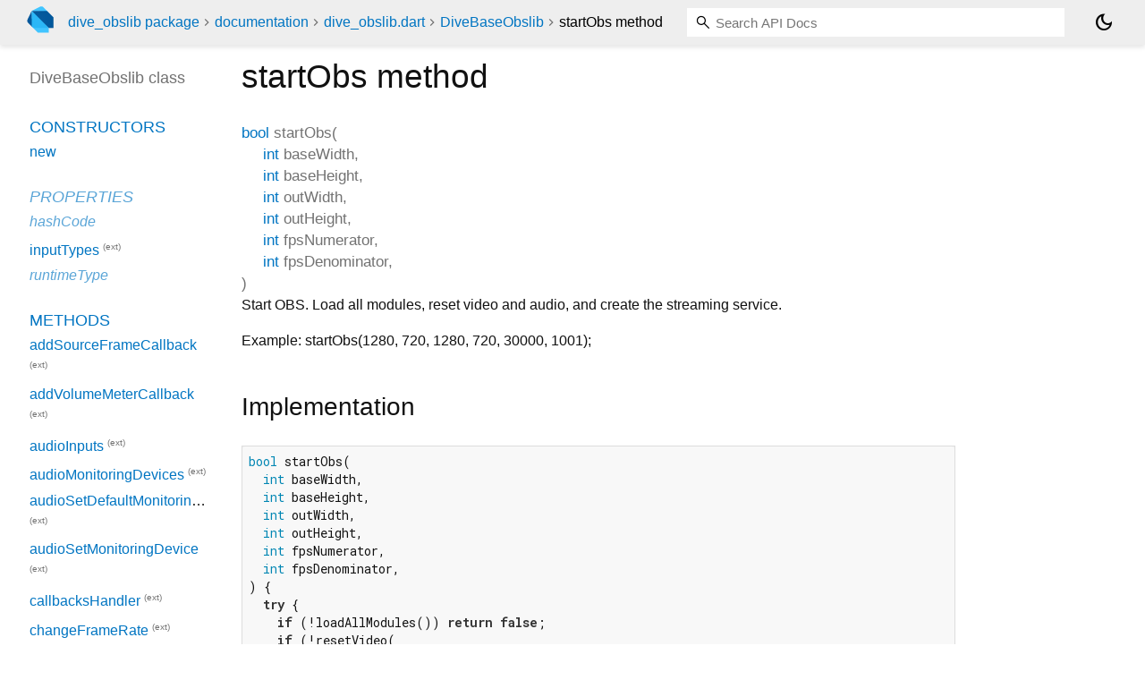

--- FILE ---
content_type: text/html; charset="utf-8"
request_url: https://pub.dev/documentation/dive_obslib/latest/dive_obslib/DiveBaseObslib/startObs.html
body_size: 1869
content:
<!DOCTYPE html>
<html lang="en"><head><meta name="robots" content="noindex"/><script type="text/javascript" src="https://www.googletagmanager.com/gtm.js?id=GTM-MX6DBN9" async="async"></script><script type="text/javascript" src="/static/hash-a6jh3avn/js/gtm.js"></script><meta charset="utf-8"/><meta http-equiv="X-UA-Compatible" content="IE=edge"/><meta name="viewport" content="width=device-width, height=device-height, initial-scale=1, user-scalable=no"/><meta name="generator" content="made with love by dartdoc"/><meta name="description" content="API docs for the startObs method from the DiveBaseObslib class, for the Dart programming language."/><title>startObs method - DiveBaseObslib class - dive_obslib library - Dart API</title><link rel="canonical" href="https://pub.dev/documentation/dive_obslib/latest/dive_obslib/DiveBaseObslib/startObs.html"/><link rel="preconnect" href="https://fonts.gstatic.com"/><link rel="stylesheet" href="https://fonts.googleapis.com/css2?family=Roboto+Mono:ital,wght@0,300;0,400;0,500;0,700;1,400&amp;display=swap"/><link rel="stylesheet" href="https://fonts.googleapis.com/css2?family=Material+Symbols+Outlined:opsz,wght,FILL,GRAD@24,400,0,0"/><link rel="stylesheet" href="/static/hash-a6jh3avn/css/dartdoc.css"/><link rel="icon" href="/favicon.ico?hash=nk4nss8c7444fg0chird9erqef2vkhb8"/></head><body class="light-theme" data-base-href="../../" data-using-base-href="false"><noscript><iframe src="https://www.googletagmanager.com/ns.html?id=GTM-MX6DBN9" height="0" width="0" style="display:none;visibility:hidden"></iframe></noscript><script src="/static/hash-a6jh3avn/js/dark-init.js"></script><div id="overlay-under-drawer"></div><header id="title"><span id="sidenav-left-toggle" class="material-symbols-outlined" role="button" tabindex="0">menu</span><a class="hidden-xs" href="/"><img src="/static/hash-a6jh3avn/img/dart-logo.svg" alt="" width="30" height="30" role="presentation" aria-label="Go to the landing page of pub.dev" style="height: 30px; margin-right: 1em;"/></a><ol class="breadcrumbs gt-separated dark hidden-xs"><li><a href="/packages/dive_obslib">dive_obslib package</a></li><li><a href="../../index.html">documentation</a></li><li><a href="../../dive_obslib/">dive_obslib.dart</a></li><li><a href="../../dive_obslib/DiveBaseObslib-class.html">DiveBaseObslib</a></li><li class="self-crumb">startObs method</li></ol><div class="self-name">startObs method</div><form class="search navbar-right" role="search"><input id="search-box" class="form-control typeahead" type="text" placeholder="Loading search..." autocomplete="off"/></form><button id="theme-button" class="toggle" aria-label="Light and dark mode toggle" title="Toggle between light and dark mode"><span id="dark-theme-button" class="material-symbols-outlined" aria-hidden="true">dark_mode</span><span id="light-theme-button" class="material-symbols-outlined" aria-hidden="true">light_mode</span></button></header><main><div id="dartdoc-main-content" class="main-content" data-above-sidebar="dive_obslib/DiveBaseObslib-class-sidebar.html" data-below-sidebar="">
    <div>
<h1><span class="kind-method">startObs</span> method 
</h1></div>

    <div class="multi-line-signature">
      
<span class="returntype"><a href="https://api.flutter.dev/flutter/dart-core/bool-class.html">bool</a></span>
<span class="name ">startObs</span>(<wbr><ol class="parameter-list"> <li><span class="parameter" id="startObs-param-baseWidth"><span class="type-annotation"><a href="https://api.flutter.dev/flutter/dart-core/int-class.html">int</a></span> <span class="parameter-name">baseWidth</span>, </span></li>
<li><span class="parameter" id="startObs-param-baseHeight"><span class="type-annotation"><a href="https://api.flutter.dev/flutter/dart-core/int-class.html">int</a></span> <span class="parameter-name">baseHeight</span>, </span></li>
<li><span class="parameter" id="startObs-param-outWidth"><span class="type-annotation"><a href="https://api.flutter.dev/flutter/dart-core/int-class.html">int</a></span> <span class="parameter-name">outWidth</span>, </span></li>
<li><span class="parameter" id="startObs-param-outHeight"><span class="type-annotation"><a href="https://api.flutter.dev/flutter/dart-core/int-class.html">int</a></span> <span class="parameter-name">outHeight</span>, </span></li>
<li><span class="parameter" id="startObs-param-fpsNumerator"><span class="type-annotation"><a href="https://api.flutter.dev/flutter/dart-core/int-class.html">int</a></span> <span class="parameter-name">fpsNumerator</span>, </span></li>
<li><span class="parameter" id="startObs-param-fpsDenominator"><span class="type-annotation"><a href="https://api.flutter.dev/flutter/dart-core/int-class.html">int</a></span> <span class="parameter-name">fpsDenominator</span>, </span></li>
</ol>)

      

    </div>
    
<div class="desc markdown markdown-body">
  <p>Start OBS. Load all modules, reset video and audio, and create the
streaming service.</p>
<p>Example:
startObs(1280, 720, 1280, 720, 30000, 1001);</p>
</div>


    
<div class="summary source-code" id="source">
  <h2><span>Implementation</span></h2>
  <pre class="language-dart"><code class="language-dart">bool startObs(
  int baseWidth,
  int baseHeight,
  int outWidth,
  int outHeight,
  int fpsNumerator,
  int fpsDenominator,
) {
  try {
    if (!loadAllModules()) return false;
    if (!resetVideo(
      baseWidth,
      baseHeight,
      outWidth,
      outHeight,
      fpsNumerator,
      fpsDenominator,
    )) return false;
    if (!resetAudio()) return false;
  } catch (e) {
    print("startObs: exception: $e");
    return false;
  }
  return true;
}</code></pre>
</div>


  </div><div id="dartdoc-sidebar-left" class="sidebar sidebar-offcanvas-left"><header id="header-search-sidebar" class="hidden-l"><form class="search-sidebar" role="search"><input id="search-sidebar" class="form-control typeahead" type="text" placeholder="Loading search..." autocomplete="off"/></form></header><ol id="sidebar-nav" class="breadcrumbs gt-separated dark hidden-l"><li><a href="/packages/dive_obslib">dive_obslib package</a></li><li><a href="../../index.html">documentation</a></li><li><a href="../../dive_obslib/">dive_obslib</a></li><li><a href="../../dive_obslib/DiveBaseObslib-class.html">DiveBaseObslib</a></li><li class="self-crumb">startObs method</li></ol>
    <!-- The search input and breadcrumbs below are only responsively visible at low resolutions. -->



    <h5>DiveBaseObslib class</h5>
    <div id="dartdoc-sidebar-left-content"></div>
  </div><div id="dartdoc-sidebar-right" class="sidebar sidebar-offcanvas-right">
</div></main><footer><span class="no-break">dive_obslib 0.5.0</span></footer><script src="/static/hash-a6jh3avn/dartdoc/resources/highlight.pack.js"></script><script src="/static/hash-a6jh3avn/dartdoc/resources/docs.dart.js"></script></body></html>

--- FILE ---
content_type: text/html; charset="utf-8"
request_url: https://pub.dev/documentation/dive_obslib/latest/dive_obslib/DiveBaseObslib-class-sidebar.html
body_size: 137
content:
<ol>

      <li class="section-title"><a href="dive_obslib/DiveBaseObslib-class.html#constructors">Constructors</a></li>
        <li><a href="dive_obslib/DiveBaseObslib/DiveBaseObslib.html">new</a></li>


    
        <li class="section-title inherited">
          <a href="dive_obslib/DiveBaseObslib-class.html#instance-properties">Properties</a>
        </li>
          
<li class="inherited">
  <a href="https://api.flutter.dev/flutter/dart-core/Object/hashCode.html">hashCode</a>
</li>
          
<li>
  <a href="dive_obslib/DiveFFIObslib/inputTypes.html">inputTypes</a>
      <sup class="muted" title="Available on DiveBaseObslib">(ext)</sup>
</li>
          
<li class="inherited">
  <a href="https://api.flutter.dev/flutter/dart-core/Object/runtimeType.html">runtimeType</a>
</li>

        <li class="section-title"><a href="dive_obslib/DiveBaseObslib-class.html#instance-methods">Methods</a></li>
          
<li>
  <a href="dive_obslib/DivePluginObslib/addSourceFrameCallback.html">addSourceFrameCallback</a>
      <sup class="muted" title="Available on DiveBaseObslib">(ext)</sup>
</li>
          
<li>
  <a href="dive_obslib/DivePluginObslib/addVolumeMeterCallback.html">addVolumeMeterCallback</a>
      <sup class="muted" title="Available on DiveBaseObslib">(ext)</sup>
</li>
          
<li>
  <a href="dive_obslib/DiveFFIObslib/audioInputs.html">audioInputs</a>
      <sup class="muted" title="Available on DiveBaseObslib">(ext)</sup>
</li>
          
<li>
  <a href="dive_obslib/DiveFFIObslib/audioMonitoringDevices.html">audioMonitoringDevices</a>
      <sup class="muted" title="Available on DiveBaseObslib">(ext)</sup>
</li>
          
<li>
  <a href="dive_obslib/DiveFFIObslib/audioSetDefaultMonitoringDevice.html">audioSetDefaultMonitoringDevice</a>
      <sup class="muted" title="Available on DiveBaseObslib">(ext)</sup>
</li>
          
<li>
  <a href="dive_obslib/DiveFFIObslib/audioSetMonitoringDevice.html">audioSetMonitoringDevice</a>
      <sup class="muted" title="Available on DiveBaseObslib">(ext)</sup>
</li>
          
<li>
  <a href="dive_obslib/DivePluginObslib/callbacksHandler.html">callbacksHandler</a>
      <sup class="muted" title="Available on DiveBaseObslib">(ext)</sup>
</li>
          
<li>
  <a href="dive_obslib/DivePluginObslib/changeFrameRate.html">changeFrameRate</a>
      <sup class="muted" title="Available on DiveBaseObslib">(ext)</sup>
</li>
          
<li>
  <a href="dive_obslib/DivePluginObslib/changeResolution.html">changeResolution</a>
      <sup class="muted" title="Available on DiveBaseObslib">(ext)</sup>
</li>
          
<li>
  <a href="dive_obslib/DiveFFIObslib/changeScene.html">changeScene</a>
      <sup class="muted" title="Available on DiveBaseObslib">(ext)</sup>
</li>
          
<li>
  <a href="dive_obslib/DiveFFIObslib/createData.html">createData</a>
      <sup class="muted" title="Available on DiveBaseObslib">(ext)</sup>
</li>
          
<li>
  <a href="dive_obslib/DiveFFIObslib/createImageSource.html">createImageSource</a>
      <sup class="muted" title="Available on DiveBaseObslib">(ext)</sup>
</li>
          
<li>
  <a href="dive_obslib/DiveFFIObslib/createMediaSource.html">createMediaSource</a>
      <sup class="muted" title="Available on DiveBaseObslib">(ext)</sup>
</li>
          
<li>
  <a href="dive_obslib/DiveFFIObslib/createScene.html">createScene</a>
      <sup class="muted" title="Available on DiveBaseObslib">(ext)</sup>
</li>
          
<li>
  <a href="dive_obslib/DiveFFIObslib/createSource.html">createSource</a>
      <sup class="muted" title="Available on DiveBaseObslib">(ext)</sup>
</li>
          
<li>
  <a href="dive_obslib/DivePluginObslib/createVideoMix.html">createVideoMix</a>
      <sup class="muted" title="Available on DiveBaseObslib">(ext)</sup>
</li>
          
<li>
  <a href="dive_obslib/DiveFFIObslib/createVideoSource.html">createVideoSource</a>
      <sup class="muted" title="Available on DiveBaseObslib">(ext)</sup>
</li>
          
<li>
  <a href="dive_obslib/DiveFFIObslib/deleteScene.html">deleteScene</a>
      <sup class="muted" title="Available on DiveBaseObslib">(ext)</sup>
</li>
          
<li>
  <a href="dive_obslib/DivePluginObslib/disposeTexture.html">disposeTexture</a>
      <sup class="muted" title="Available on DiveBaseObslib">(ext)</sup>
</li>
          
<li>
  <a href="dive_obslib/DiveFFIObslib/fromDb.html">fromDb</a>
      <sup class="muted" title="Available on DiveBaseObslib">(ext)</sup>
</li>
          
<li>
  <a href="dive_obslib/DivePluginObslib/getSceneItemInfoMap.html">getSceneItemInfoMap</a>
      <sup class="muted" title="Available on DiveBaseObslib">(ext)</sup>
</li>
          
<li>
  <a href="dive_obslib/DiveBaseObslib/initialize.html">initialize</a>
</li>
          
<li>
  <a href="dive_obslib/DivePluginObslib/initializeTexture.html">initializeTexture</a>
      <sup class="muted" title="Available on DiveBaseObslib">(ext)</sup>
</li>
          
<li>
  <a href="dive_obslib/DiveFFIObslib/inputsFromType.html">inputsFromType</a>
      <sup class="muted" title="Available on DiveBaseObslib">(ext)</sup>
</li>
          
<li>
  <a href="dive_obslib/DiveFFIObslib/loadAllModules.html">loadAllModules</a>
      <sup class="muted" title="Available on DiveBaseObslib">(ext)</sup>
</li>
          
<li>
  <a href="dive_obslib/DiveFFIObslib/logVideoActive.html">logVideoActive</a>
      <sup class="muted" title="Available on DiveBaseObslib">(ext)</sup>
</li>
          
<li>
  <a href="dive_obslib/DiveFFIObslib/mediaSourceGetDuration.html">mediaSourceGetDuration</a>
      <sup class="muted" title="Available on DiveBaseObslib">(ext)</sup>
</li>
          
<li>
  <a href="dive_obslib/DiveFFIObslib/mediaSourceGetState.html">mediaSourceGetState</a>
      <sup class="muted" title="Available on DiveBaseObslib">(ext)</sup>
</li>
          
<li>
  <a href="dive_obslib/DiveFFIObslib/mediaSourceGetTime.html">mediaSourceGetTime</a>
      <sup class="muted" title="Available on DiveBaseObslib">(ext)</sup>
</li>
          
<li>
  <a href="dive_obslib/DiveFFIObslib/mediaSourcePlayPause.html">mediaSourcePlayPause</a>
      <sup class="muted" title="Available on DiveBaseObslib">(ext)</sup>
</li>
          
<li>
  <a href="dive_obslib/DiveFFIObslib/mediaSourceRestart.html">mediaSourceRestart</a>
      <sup class="muted" title="Available on DiveBaseObslib">(ext)</sup>
</li>
          
<li>
  <a href="dive_obslib/DiveFFIObslib/mediaSourceSetTime.html">mediaSourceSetTime</a>
      <sup class="muted" title="Available on DiveBaseObslib">(ext)</sup>
</li>
          
<li>
  <a href="dive_obslib/DiveFFIObslib/mediaSourceStop.html">mediaSourceStop</a>
      <sup class="muted" title="Available on DiveBaseObslib">(ext)</sup>
</li>
          
<li class="inherited">
  <a href="https://api.flutter.dev/flutter/dart-core/Object/noSuchMethod.html">noSuchMethod</a>
</li>
          
<li>
  <a href="dive_obslib/DivePluginObslib/obsStartup.html">obsStartup</a>
      <sup class="muted" title="Available on DiveBaseObslib">(ext)</sup>
</li>
          
<li>
  <a href="dive_obslib/DiveFFIObslib/outputGetState.html">outputGetState</a>
      <sup class="muted" title="Available on DiveBaseObslib">(ext)</sup>
</li>
          
<li>
  <a href="dive_obslib/DiveFFIObslib/outputRelease.html">outputRelease</a>
      <sup class="muted" title="Available on DiveBaseObslib">(ext)</sup>
</li>
          
<li>
  <a href="dive_obslib/DiveFFIObslib/outputStart.html">outputStart</a>
      <sup class="muted" title="Available on DiveBaseObslib">(ext)</sup>
</li>
          
<li>
  <a href="dive_obslib/DiveFFIObslib/outputStop.html">outputStop</a>
      <sup class="muted" title="Available on DiveBaseObslib">(ext)</sup>
</li>
          
<li>
  <a href="dive_obslib/DiveFFIObslib/recordingOutputCreate.html">recordingOutputCreate</a>
      <sup class="muted" title="Available on DiveBaseObslib">(ext)</sup>
</li>
          
<li>
  <a href="dive_obslib/DiveFFIObslib/releaseSource.html">releaseSource</a>
      <sup class="muted" title="Available on DiveBaseObslib">(ext)</sup>
</li>
          
<li>
  <a href="dive_obslib/DivePluginObslib/removeSourceFrameCallback.html">removeSourceFrameCallback</a>
      <sup class="muted" title="Available on DiveBaseObslib">(ext)</sup>
</li>
          
<li>
  <a href="dive_obslib/DivePluginObslib/removeVideoMix.html">removeVideoMix</a>
      <sup class="muted" title="Available on DiveBaseObslib">(ext)</sup>
</li>
          
<li>
  <a href="dive_obslib/DivePluginObslib/removeVolumeMeterCallback.html">removeVolumeMeterCallback</a>
      <sup class="muted" title="Available on DiveBaseObslib">(ext)</sup>
</li>
          
<li>
  <a href="dive_obslib/DiveFFIObslib/resetAudio.html">resetAudio</a>
      <sup class="muted" title="Available on DiveBaseObslib">(ext)</sup>
</li>
          
<li>
  <a href="dive_obslib/DiveFFIObslib/resetVideo.html">resetVideo</a>
      <sup class="muted" title="Available on DiveBaseObslib">(ext)</sup>
</li>
          
<li>
  <a href="dive_obslib/DiveFFIObslib/sceneAddSource.html">sceneAddSource</a>
      <sup class="muted" title="Available on DiveBaseObslib">(ext)</sup>
</li>
          
<li>
  <a href="dive_obslib/DiveFFIObslib/sceneItemGetInfo.html">sceneItemGetInfo</a>
      <sup class="muted" title="Available on DiveBaseObslib">(ext)</sup>
</li>
          
<li>
  <a href="dive_obslib/DiveFFIObslib/sceneItemIsVisible.html">sceneItemIsVisible</a>
      <sup class="muted" title="Available on DiveBaseObslib">(ext)</sup>
</li>
          
<li>
  <a href="dive_obslib/DiveFFIObslib/sceneItemRemove.html">sceneItemRemove</a>
      <sup class="muted" title="Available on DiveBaseObslib">(ext)</sup>
</li>
          
<li>
  <a href="dive_obslib/DiveFFIObslib/sceneItemSetOrder.html">sceneItemSetOrder</a>
      <sup class="muted" title="Available on DiveBaseObslib">(ext)</sup>
</li>
          
<li>
  <a href="dive_obslib/DiveFFIObslib/sceneItemSetVisible.html">sceneItemSetVisible</a>
      <sup class="muted" title="Available on DiveBaseObslib">(ext)</sup>
</li>
          
<li>
  <a href="dive_obslib/DivePluginObslib/setSceneItemInfo.html">setSceneItemInfo</a>
      <sup class="muted" title="Available on DiveBaseObslib">(ext)</sup>
</li>
          
<li>
  <a href="dive_obslib/DivePluginObslib/setupChannels.html">setupChannels</a>
      <sup class="muted" title="Available on DiveBaseObslib">(ext)</sup>
</li>
          
<li>
  <a href="dive_obslib/DiveFFIObslib/shutdown.html">shutdown</a>
      <sup class="muted" title="Available on DiveBaseObslib">(ext)</sup>
</li>
          
<li>
  <a href="dive_obslib/DiveFFIObslib/sourceGetMonitoringType.html">sourceGetMonitoringType</a>
      <sup class="muted" title="Available on DiveBaseObslib">(ext)</sup>
</li>
          
<li>
  <a href="dive_obslib/DiveFFIObslib/sourceGetVolume.html">sourceGetVolume</a>
      <sup class="muted" title="Available on DiveBaseObslib">(ext)</sup>
</li>
          
<li>
  <a href="dive_obslib/DiveFFIObslib/sources.html">sources</a>
      <sup class="muted" title="Available on DiveBaseObslib">(ext)</sup>
</li>
          
<li>
  <a href="dive_obslib/DiveFFIObslib/sourceSetMonitoringType.html">sourceSetMonitoringType</a>
      <sup class="muted" title="Available on DiveBaseObslib">(ext)</sup>
</li>
          
<li>
  <a href="dive_obslib/DiveFFIObslib/sourceSetVolume.html">sourceSetVolume</a>
      <sup class="muted" title="Available on DiveBaseObslib">(ext)</sup>
</li>
          
<li>
  <a href="dive_obslib/DiveFFIObslib/sourceTypes.html">sourceTypes</a>
      <sup class="muted" title="Available on DiveBaseObslib">(ext)</sup>
</li>
          
<li>
  <a href="dive_obslib/DiveBaseObslib/startObs.html">startObs</a>
</li>
          
<li>
  <a href="dive_obslib/DiveFFIObslib/streamOutputCreate.html">streamOutputCreate</a>
      <sup class="muted" title="Available on DiveBaseObslib">(ext)</sup>
</li>
          
<li>
  <a href="dive_obslib/DiveFFIObslib/streamOutputGetServiceNames.html">streamOutputGetServiceNames</a>
      <sup class="muted" title="Available on DiveBaseObslib">(ext)</sup>
</li>
          
<li>
  <a href="dive_obslib/DiveFFIObslib/streamOutputGetServiceServers.html">streamOutputGetServiceServers</a>
      <sup class="muted" title="Available on DiveBaseObslib">(ext)</sup>
</li>
          
<li>
  <a href="dive_obslib/DiveFFIObslib/toDb.html">toDb</a>
      <sup class="muted" title="Available on DiveBaseObslib">(ext)</sup>
</li>
          
<li class="inherited">
  <a href="https://api.flutter.dev/flutter/dart-core/Object/toString.html">toString</a>
</li>
          
<li>
  <a href="dive_obslib/DiveFFIObslib/videoGetInfo.html">videoGetInfo</a>
      <sup class="muted" title="Available on DiveBaseObslib">(ext)</sup>
</li>
          
<li>
  <a href="dive_obslib/DiveFFIObslib/videoInputs.html">videoInputs</a>
      <sup class="muted" title="Available on DiveBaseObslib">(ext)</sup>
</li>
          
<li>
  <a href="dive_obslib/DiveFFIObslib/volumeMeterAttachSource.html">volumeMeterAttachSource</a>
      <sup class="muted" title="Available on DiveBaseObslib">(ext)</sup>
</li>
          
<li>
  <a href="dive_obslib/DiveFFIObslib/volumeMeterCreate.html">volumeMeterCreate</a>
      <sup class="muted" title="Available on DiveBaseObslib">(ext)</sup>
</li>
          
<li>
  <a href="dive_obslib/DiveFFIObslib/volumeMeterDestroy.html">volumeMeterDestroy</a>
      <sup class="muted" title="Available on DiveBaseObslib">(ext)</sup>
</li>
          
<li>
  <a href="dive_obslib/DiveFFIObslib/volumeMeterGetNumberChannels.html">volumeMeterGetNumberChannels</a>
      <sup class="muted" title="Available on DiveBaseObslib">(ext)</sup>
</li>
          
<li>
  <a href="dive_obslib/DiveFFIObslib/volumeMeterSetPeakMeterType.html">volumeMeterSetPeakMeterType</a>
      <sup class="muted" title="Available on DiveBaseObslib">(ext)</sup>
</li>

        <li class="section-title inherited"><a href="dive_obslib/DiveBaseObslib-class.html#operators">Operators</a></li>
          
<li class="inherited">
  <a href="https://api.flutter.dev/flutter/dart-core/Object/operator_equals.html">operator ==</a>
</li>

    

    


      <li class="section-title"><a href="dive_obslib/DiveBaseObslib-class.html#constants">Constants</a></li>
        <li><a href="dive_obslib/DiveBaseObslib/audioMinLevel-constant.html">audioMinLevel</a></li>
</ol>
